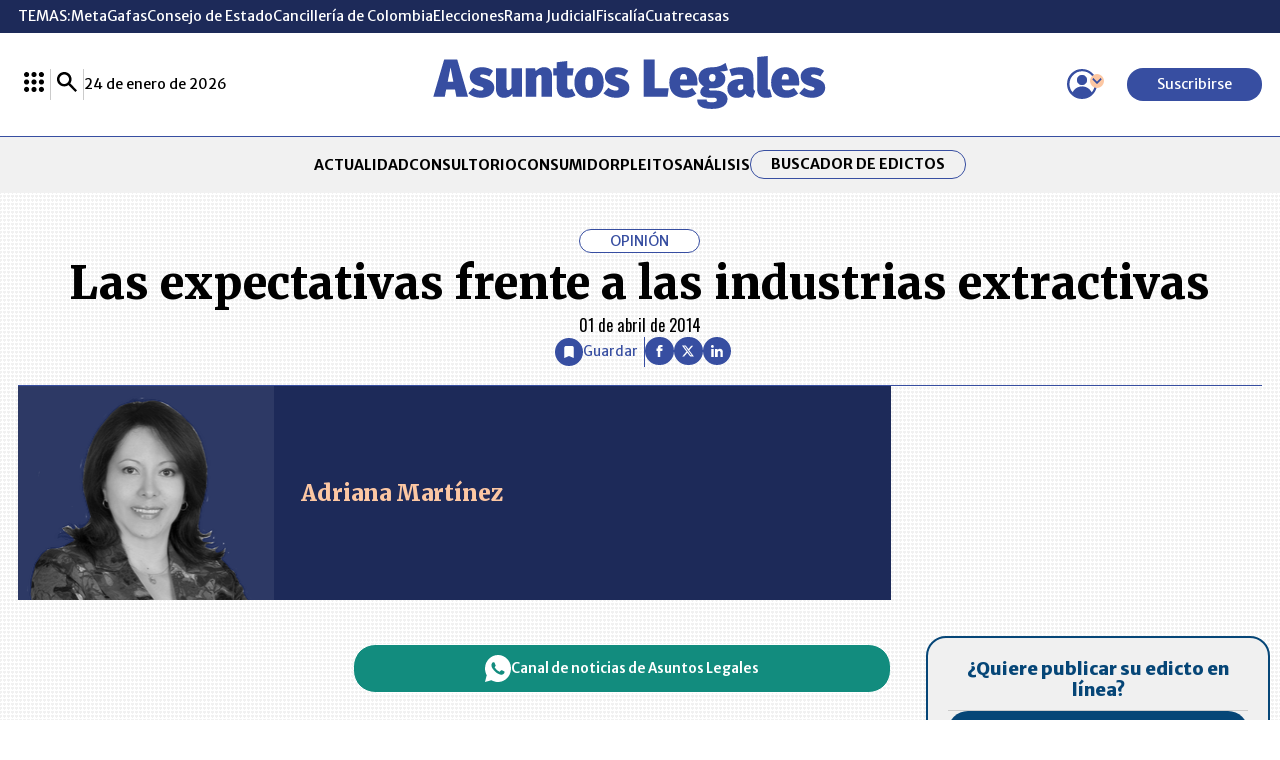

--- FILE ---
content_type: text/html; charset=utf-8
request_url: https://www.google.com/recaptcha/api2/aframe
body_size: 267
content:
<!DOCTYPE HTML><html><head><meta http-equiv="content-type" content="text/html; charset=UTF-8"></head><body><script nonce="0MSsT52EnYL55yM-XaNpnA">/** Anti-fraud and anti-abuse applications only. See google.com/recaptcha */ try{var clients={'sodar':'https://pagead2.googlesyndication.com/pagead/sodar?'};window.addEventListener("message",function(a){try{if(a.source===window.parent){var b=JSON.parse(a.data);var c=clients[b['id']];if(c){var d=document.createElement('img');d.src=c+b['params']+'&rc='+(localStorage.getItem("rc::a")?sessionStorage.getItem("rc::b"):"");window.document.body.appendChild(d);sessionStorage.setItem("rc::e",parseInt(sessionStorage.getItem("rc::e")||0)+1);localStorage.setItem("rc::h",'1769244268368');}}}catch(b){}});window.parent.postMessage("_grecaptcha_ready", "*");}catch(b){}</script></body></html>

--- FILE ---
content_type: application/javascript; charset=utf-8
request_url: https://fundingchoicesmessages.google.com/f/AGSKWxW7iMsCV-Uk-9PFKVOWR9qb1ouo7WZDouV8Vy9sMg29N_3hZfl4cejuhSXdPHzXZGDM_RdALh2zRLU84ur5NB2q7UcmsKmi4VNGVtrBTI7Qx5xXmZUOKTZqWUsZmU6dnXGFWC6QfVNSP0wVwAy21WspOaa2SkrADwl01JtSSWvjhFGfp7IM8IFJn5gS/_/google_ads./advertisements2./468-60._background_ad//ad_tower_
body_size: -1290
content:
window['93199944-6777-4842-a860-79e64dbd2f24'] = true;